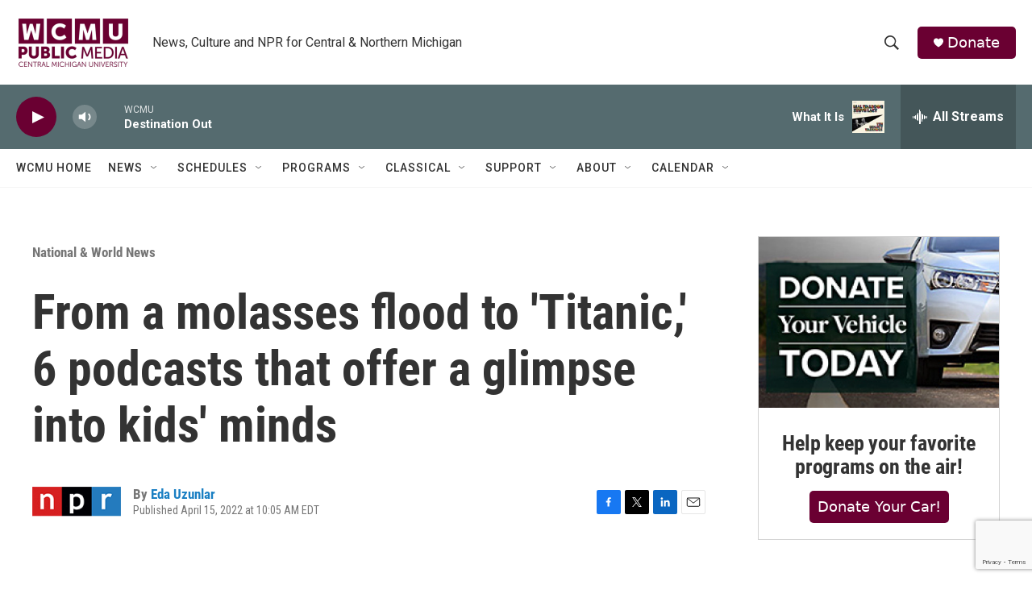

--- FILE ---
content_type: text/html; charset=utf-8
request_url: https://www.google.com/recaptcha/api2/anchor?ar=1&k=6LfHrSkUAAAAAPnKk5cT6JuKlKPzbwyTYuO8--Vr&co=aHR0cHM6Ly9yYWRpby53Y211Lm9yZzo0NDM.&hl=en&v=N67nZn4AqZkNcbeMu4prBgzg&size=invisible&anchor-ms=20000&execute-ms=30000&cb=log7su14d0jw
body_size: 49297
content:
<!DOCTYPE HTML><html dir="ltr" lang="en"><head><meta http-equiv="Content-Type" content="text/html; charset=UTF-8">
<meta http-equiv="X-UA-Compatible" content="IE=edge">
<title>reCAPTCHA</title>
<style type="text/css">
/* cyrillic-ext */
@font-face {
  font-family: 'Roboto';
  font-style: normal;
  font-weight: 400;
  font-stretch: 100%;
  src: url(//fonts.gstatic.com/s/roboto/v48/KFO7CnqEu92Fr1ME7kSn66aGLdTylUAMa3GUBHMdazTgWw.woff2) format('woff2');
  unicode-range: U+0460-052F, U+1C80-1C8A, U+20B4, U+2DE0-2DFF, U+A640-A69F, U+FE2E-FE2F;
}
/* cyrillic */
@font-face {
  font-family: 'Roboto';
  font-style: normal;
  font-weight: 400;
  font-stretch: 100%;
  src: url(//fonts.gstatic.com/s/roboto/v48/KFO7CnqEu92Fr1ME7kSn66aGLdTylUAMa3iUBHMdazTgWw.woff2) format('woff2');
  unicode-range: U+0301, U+0400-045F, U+0490-0491, U+04B0-04B1, U+2116;
}
/* greek-ext */
@font-face {
  font-family: 'Roboto';
  font-style: normal;
  font-weight: 400;
  font-stretch: 100%;
  src: url(//fonts.gstatic.com/s/roboto/v48/KFO7CnqEu92Fr1ME7kSn66aGLdTylUAMa3CUBHMdazTgWw.woff2) format('woff2');
  unicode-range: U+1F00-1FFF;
}
/* greek */
@font-face {
  font-family: 'Roboto';
  font-style: normal;
  font-weight: 400;
  font-stretch: 100%;
  src: url(//fonts.gstatic.com/s/roboto/v48/KFO7CnqEu92Fr1ME7kSn66aGLdTylUAMa3-UBHMdazTgWw.woff2) format('woff2');
  unicode-range: U+0370-0377, U+037A-037F, U+0384-038A, U+038C, U+038E-03A1, U+03A3-03FF;
}
/* math */
@font-face {
  font-family: 'Roboto';
  font-style: normal;
  font-weight: 400;
  font-stretch: 100%;
  src: url(//fonts.gstatic.com/s/roboto/v48/KFO7CnqEu92Fr1ME7kSn66aGLdTylUAMawCUBHMdazTgWw.woff2) format('woff2');
  unicode-range: U+0302-0303, U+0305, U+0307-0308, U+0310, U+0312, U+0315, U+031A, U+0326-0327, U+032C, U+032F-0330, U+0332-0333, U+0338, U+033A, U+0346, U+034D, U+0391-03A1, U+03A3-03A9, U+03B1-03C9, U+03D1, U+03D5-03D6, U+03F0-03F1, U+03F4-03F5, U+2016-2017, U+2034-2038, U+203C, U+2040, U+2043, U+2047, U+2050, U+2057, U+205F, U+2070-2071, U+2074-208E, U+2090-209C, U+20D0-20DC, U+20E1, U+20E5-20EF, U+2100-2112, U+2114-2115, U+2117-2121, U+2123-214F, U+2190, U+2192, U+2194-21AE, U+21B0-21E5, U+21F1-21F2, U+21F4-2211, U+2213-2214, U+2216-22FF, U+2308-230B, U+2310, U+2319, U+231C-2321, U+2336-237A, U+237C, U+2395, U+239B-23B7, U+23D0, U+23DC-23E1, U+2474-2475, U+25AF, U+25B3, U+25B7, U+25BD, U+25C1, U+25CA, U+25CC, U+25FB, U+266D-266F, U+27C0-27FF, U+2900-2AFF, U+2B0E-2B11, U+2B30-2B4C, U+2BFE, U+3030, U+FF5B, U+FF5D, U+1D400-1D7FF, U+1EE00-1EEFF;
}
/* symbols */
@font-face {
  font-family: 'Roboto';
  font-style: normal;
  font-weight: 400;
  font-stretch: 100%;
  src: url(//fonts.gstatic.com/s/roboto/v48/KFO7CnqEu92Fr1ME7kSn66aGLdTylUAMaxKUBHMdazTgWw.woff2) format('woff2');
  unicode-range: U+0001-000C, U+000E-001F, U+007F-009F, U+20DD-20E0, U+20E2-20E4, U+2150-218F, U+2190, U+2192, U+2194-2199, U+21AF, U+21E6-21F0, U+21F3, U+2218-2219, U+2299, U+22C4-22C6, U+2300-243F, U+2440-244A, U+2460-24FF, U+25A0-27BF, U+2800-28FF, U+2921-2922, U+2981, U+29BF, U+29EB, U+2B00-2BFF, U+4DC0-4DFF, U+FFF9-FFFB, U+10140-1018E, U+10190-1019C, U+101A0, U+101D0-101FD, U+102E0-102FB, U+10E60-10E7E, U+1D2C0-1D2D3, U+1D2E0-1D37F, U+1F000-1F0FF, U+1F100-1F1AD, U+1F1E6-1F1FF, U+1F30D-1F30F, U+1F315, U+1F31C, U+1F31E, U+1F320-1F32C, U+1F336, U+1F378, U+1F37D, U+1F382, U+1F393-1F39F, U+1F3A7-1F3A8, U+1F3AC-1F3AF, U+1F3C2, U+1F3C4-1F3C6, U+1F3CA-1F3CE, U+1F3D4-1F3E0, U+1F3ED, U+1F3F1-1F3F3, U+1F3F5-1F3F7, U+1F408, U+1F415, U+1F41F, U+1F426, U+1F43F, U+1F441-1F442, U+1F444, U+1F446-1F449, U+1F44C-1F44E, U+1F453, U+1F46A, U+1F47D, U+1F4A3, U+1F4B0, U+1F4B3, U+1F4B9, U+1F4BB, U+1F4BF, U+1F4C8-1F4CB, U+1F4D6, U+1F4DA, U+1F4DF, U+1F4E3-1F4E6, U+1F4EA-1F4ED, U+1F4F7, U+1F4F9-1F4FB, U+1F4FD-1F4FE, U+1F503, U+1F507-1F50B, U+1F50D, U+1F512-1F513, U+1F53E-1F54A, U+1F54F-1F5FA, U+1F610, U+1F650-1F67F, U+1F687, U+1F68D, U+1F691, U+1F694, U+1F698, U+1F6AD, U+1F6B2, U+1F6B9-1F6BA, U+1F6BC, U+1F6C6-1F6CF, U+1F6D3-1F6D7, U+1F6E0-1F6EA, U+1F6F0-1F6F3, U+1F6F7-1F6FC, U+1F700-1F7FF, U+1F800-1F80B, U+1F810-1F847, U+1F850-1F859, U+1F860-1F887, U+1F890-1F8AD, U+1F8B0-1F8BB, U+1F8C0-1F8C1, U+1F900-1F90B, U+1F93B, U+1F946, U+1F984, U+1F996, U+1F9E9, U+1FA00-1FA6F, U+1FA70-1FA7C, U+1FA80-1FA89, U+1FA8F-1FAC6, U+1FACE-1FADC, U+1FADF-1FAE9, U+1FAF0-1FAF8, U+1FB00-1FBFF;
}
/* vietnamese */
@font-face {
  font-family: 'Roboto';
  font-style: normal;
  font-weight: 400;
  font-stretch: 100%;
  src: url(//fonts.gstatic.com/s/roboto/v48/KFO7CnqEu92Fr1ME7kSn66aGLdTylUAMa3OUBHMdazTgWw.woff2) format('woff2');
  unicode-range: U+0102-0103, U+0110-0111, U+0128-0129, U+0168-0169, U+01A0-01A1, U+01AF-01B0, U+0300-0301, U+0303-0304, U+0308-0309, U+0323, U+0329, U+1EA0-1EF9, U+20AB;
}
/* latin-ext */
@font-face {
  font-family: 'Roboto';
  font-style: normal;
  font-weight: 400;
  font-stretch: 100%;
  src: url(//fonts.gstatic.com/s/roboto/v48/KFO7CnqEu92Fr1ME7kSn66aGLdTylUAMa3KUBHMdazTgWw.woff2) format('woff2');
  unicode-range: U+0100-02BA, U+02BD-02C5, U+02C7-02CC, U+02CE-02D7, U+02DD-02FF, U+0304, U+0308, U+0329, U+1D00-1DBF, U+1E00-1E9F, U+1EF2-1EFF, U+2020, U+20A0-20AB, U+20AD-20C0, U+2113, U+2C60-2C7F, U+A720-A7FF;
}
/* latin */
@font-face {
  font-family: 'Roboto';
  font-style: normal;
  font-weight: 400;
  font-stretch: 100%;
  src: url(//fonts.gstatic.com/s/roboto/v48/KFO7CnqEu92Fr1ME7kSn66aGLdTylUAMa3yUBHMdazQ.woff2) format('woff2');
  unicode-range: U+0000-00FF, U+0131, U+0152-0153, U+02BB-02BC, U+02C6, U+02DA, U+02DC, U+0304, U+0308, U+0329, U+2000-206F, U+20AC, U+2122, U+2191, U+2193, U+2212, U+2215, U+FEFF, U+FFFD;
}
/* cyrillic-ext */
@font-face {
  font-family: 'Roboto';
  font-style: normal;
  font-weight: 500;
  font-stretch: 100%;
  src: url(//fonts.gstatic.com/s/roboto/v48/KFO7CnqEu92Fr1ME7kSn66aGLdTylUAMa3GUBHMdazTgWw.woff2) format('woff2');
  unicode-range: U+0460-052F, U+1C80-1C8A, U+20B4, U+2DE0-2DFF, U+A640-A69F, U+FE2E-FE2F;
}
/* cyrillic */
@font-face {
  font-family: 'Roboto';
  font-style: normal;
  font-weight: 500;
  font-stretch: 100%;
  src: url(//fonts.gstatic.com/s/roboto/v48/KFO7CnqEu92Fr1ME7kSn66aGLdTylUAMa3iUBHMdazTgWw.woff2) format('woff2');
  unicode-range: U+0301, U+0400-045F, U+0490-0491, U+04B0-04B1, U+2116;
}
/* greek-ext */
@font-face {
  font-family: 'Roboto';
  font-style: normal;
  font-weight: 500;
  font-stretch: 100%;
  src: url(//fonts.gstatic.com/s/roboto/v48/KFO7CnqEu92Fr1ME7kSn66aGLdTylUAMa3CUBHMdazTgWw.woff2) format('woff2');
  unicode-range: U+1F00-1FFF;
}
/* greek */
@font-face {
  font-family: 'Roboto';
  font-style: normal;
  font-weight: 500;
  font-stretch: 100%;
  src: url(//fonts.gstatic.com/s/roboto/v48/KFO7CnqEu92Fr1ME7kSn66aGLdTylUAMa3-UBHMdazTgWw.woff2) format('woff2');
  unicode-range: U+0370-0377, U+037A-037F, U+0384-038A, U+038C, U+038E-03A1, U+03A3-03FF;
}
/* math */
@font-face {
  font-family: 'Roboto';
  font-style: normal;
  font-weight: 500;
  font-stretch: 100%;
  src: url(//fonts.gstatic.com/s/roboto/v48/KFO7CnqEu92Fr1ME7kSn66aGLdTylUAMawCUBHMdazTgWw.woff2) format('woff2');
  unicode-range: U+0302-0303, U+0305, U+0307-0308, U+0310, U+0312, U+0315, U+031A, U+0326-0327, U+032C, U+032F-0330, U+0332-0333, U+0338, U+033A, U+0346, U+034D, U+0391-03A1, U+03A3-03A9, U+03B1-03C9, U+03D1, U+03D5-03D6, U+03F0-03F1, U+03F4-03F5, U+2016-2017, U+2034-2038, U+203C, U+2040, U+2043, U+2047, U+2050, U+2057, U+205F, U+2070-2071, U+2074-208E, U+2090-209C, U+20D0-20DC, U+20E1, U+20E5-20EF, U+2100-2112, U+2114-2115, U+2117-2121, U+2123-214F, U+2190, U+2192, U+2194-21AE, U+21B0-21E5, U+21F1-21F2, U+21F4-2211, U+2213-2214, U+2216-22FF, U+2308-230B, U+2310, U+2319, U+231C-2321, U+2336-237A, U+237C, U+2395, U+239B-23B7, U+23D0, U+23DC-23E1, U+2474-2475, U+25AF, U+25B3, U+25B7, U+25BD, U+25C1, U+25CA, U+25CC, U+25FB, U+266D-266F, U+27C0-27FF, U+2900-2AFF, U+2B0E-2B11, U+2B30-2B4C, U+2BFE, U+3030, U+FF5B, U+FF5D, U+1D400-1D7FF, U+1EE00-1EEFF;
}
/* symbols */
@font-face {
  font-family: 'Roboto';
  font-style: normal;
  font-weight: 500;
  font-stretch: 100%;
  src: url(//fonts.gstatic.com/s/roboto/v48/KFO7CnqEu92Fr1ME7kSn66aGLdTylUAMaxKUBHMdazTgWw.woff2) format('woff2');
  unicode-range: U+0001-000C, U+000E-001F, U+007F-009F, U+20DD-20E0, U+20E2-20E4, U+2150-218F, U+2190, U+2192, U+2194-2199, U+21AF, U+21E6-21F0, U+21F3, U+2218-2219, U+2299, U+22C4-22C6, U+2300-243F, U+2440-244A, U+2460-24FF, U+25A0-27BF, U+2800-28FF, U+2921-2922, U+2981, U+29BF, U+29EB, U+2B00-2BFF, U+4DC0-4DFF, U+FFF9-FFFB, U+10140-1018E, U+10190-1019C, U+101A0, U+101D0-101FD, U+102E0-102FB, U+10E60-10E7E, U+1D2C0-1D2D3, U+1D2E0-1D37F, U+1F000-1F0FF, U+1F100-1F1AD, U+1F1E6-1F1FF, U+1F30D-1F30F, U+1F315, U+1F31C, U+1F31E, U+1F320-1F32C, U+1F336, U+1F378, U+1F37D, U+1F382, U+1F393-1F39F, U+1F3A7-1F3A8, U+1F3AC-1F3AF, U+1F3C2, U+1F3C4-1F3C6, U+1F3CA-1F3CE, U+1F3D4-1F3E0, U+1F3ED, U+1F3F1-1F3F3, U+1F3F5-1F3F7, U+1F408, U+1F415, U+1F41F, U+1F426, U+1F43F, U+1F441-1F442, U+1F444, U+1F446-1F449, U+1F44C-1F44E, U+1F453, U+1F46A, U+1F47D, U+1F4A3, U+1F4B0, U+1F4B3, U+1F4B9, U+1F4BB, U+1F4BF, U+1F4C8-1F4CB, U+1F4D6, U+1F4DA, U+1F4DF, U+1F4E3-1F4E6, U+1F4EA-1F4ED, U+1F4F7, U+1F4F9-1F4FB, U+1F4FD-1F4FE, U+1F503, U+1F507-1F50B, U+1F50D, U+1F512-1F513, U+1F53E-1F54A, U+1F54F-1F5FA, U+1F610, U+1F650-1F67F, U+1F687, U+1F68D, U+1F691, U+1F694, U+1F698, U+1F6AD, U+1F6B2, U+1F6B9-1F6BA, U+1F6BC, U+1F6C6-1F6CF, U+1F6D3-1F6D7, U+1F6E0-1F6EA, U+1F6F0-1F6F3, U+1F6F7-1F6FC, U+1F700-1F7FF, U+1F800-1F80B, U+1F810-1F847, U+1F850-1F859, U+1F860-1F887, U+1F890-1F8AD, U+1F8B0-1F8BB, U+1F8C0-1F8C1, U+1F900-1F90B, U+1F93B, U+1F946, U+1F984, U+1F996, U+1F9E9, U+1FA00-1FA6F, U+1FA70-1FA7C, U+1FA80-1FA89, U+1FA8F-1FAC6, U+1FACE-1FADC, U+1FADF-1FAE9, U+1FAF0-1FAF8, U+1FB00-1FBFF;
}
/* vietnamese */
@font-face {
  font-family: 'Roboto';
  font-style: normal;
  font-weight: 500;
  font-stretch: 100%;
  src: url(//fonts.gstatic.com/s/roboto/v48/KFO7CnqEu92Fr1ME7kSn66aGLdTylUAMa3OUBHMdazTgWw.woff2) format('woff2');
  unicode-range: U+0102-0103, U+0110-0111, U+0128-0129, U+0168-0169, U+01A0-01A1, U+01AF-01B0, U+0300-0301, U+0303-0304, U+0308-0309, U+0323, U+0329, U+1EA0-1EF9, U+20AB;
}
/* latin-ext */
@font-face {
  font-family: 'Roboto';
  font-style: normal;
  font-weight: 500;
  font-stretch: 100%;
  src: url(//fonts.gstatic.com/s/roboto/v48/KFO7CnqEu92Fr1ME7kSn66aGLdTylUAMa3KUBHMdazTgWw.woff2) format('woff2');
  unicode-range: U+0100-02BA, U+02BD-02C5, U+02C7-02CC, U+02CE-02D7, U+02DD-02FF, U+0304, U+0308, U+0329, U+1D00-1DBF, U+1E00-1E9F, U+1EF2-1EFF, U+2020, U+20A0-20AB, U+20AD-20C0, U+2113, U+2C60-2C7F, U+A720-A7FF;
}
/* latin */
@font-face {
  font-family: 'Roboto';
  font-style: normal;
  font-weight: 500;
  font-stretch: 100%;
  src: url(//fonts.gstatic.com/s/roboto/v48/KFO7CnqEu92Fr1ME7kSn66aGLdTylUAMa3yUBHMdazQ.woff2) format('woff2');
  unicode-range: U+0000-00FF, U+0131, U+0152-0153, U+02BB-02BC, U+02C6, U+02DA, U+02DC, U+0304, U+0308, U+0329, U+2000-206F, U+20AC, U+2122, U+2191, U+2193, U+2212, U+2215, U+FEFF, U+FFFD;
}
/* cyrillic-ext */
@font-face {
  font-family: 'Roboto';
  font-style: normal;
  font-weight: 900;
  font-stretch: 100%;
  src: url(//fonts.gstatic.com/s/roboto/v48/KFO7CnqEu92Fr1ME7kSn66aGLdTylUAMa3GUBHMdazTgWw.woff2) format('woff2');
  unicode-range: U+0460-052F, U+1C80-1C8A, U+20B4, U+2DE0-2DFF, U+A640-A69F, U+FE2E-FE2F;
}
/* cyrillic */
@font-face {
  font-family: 'Roboto';
  font-style: normal;
  font-weight: 900;
  font-stretch: 100%;
  src: url(//fonts.gstatic.com/s/roboto/v48/KFO7CnqEu92Fr1ME7kSn66aGLdTylUAMa3iUBHMdazTgWw.woff2) format('woff2');
  unicode-range: U+0301, U+0400-045F, U+0490-0491, U+04B0-04B1, U+2116;
}
/* greek-ext */
@font-face {
  font-family: 'Roboto';
  font-style: normal;
  font-weight: 900;
  font-stretch: 100%;
  src: url(//fonts.gstatic.com/s/roboto/v48/KFO7CnqEu92Fr1ME7kSn66aGLdTylUAMa3CUBHMdazTgWw.woff2) format('woff2');
  unicode-range: U+1F00-1FFF;
}
/* greek */
@font-face {
  font-family: 'Roboto';
  font-style: normal;
  font-weight: 900;
  font-stretch: 100%;
  src: url(//fonts.gstatic.com/s/roboto/v48/KFO7CnqEu92Fr1ME7kSn66aGLdTylUAMa3-UBHMdazTgWw.woff2) format('woff2');
  unicode-range: U+0370-0377, U+037A-037F, U+0384-038A, U+038C, U+038E-03A1, U+03A3-03FF;
}
/* math */
@font-face {
  font-family: 'Roboto';
  font-style: normal;
  font-weight: 900;
  font-stretch: 100%;
  src: url(//fonts.gstatic.com/s/roboto/v48/KFO7CnqEu92Fr1ME7kSn66aGLdTylUAMawCUBHMdazTgWw.woff2) format('woff2');
  unicode-range: U+0302-0303, U+0305, U+0307-0308, U+0310, U+0312, U+0315, U+031A, U+0326-0327, U+032C, U+032F-0330, U+0332-0333, U+0338, U+033A, U+0346, U+034D, U+0391-03A1, U+03A3-03A9, U+03B1-03C9, U+03D1, U+03D5-03D6, U+03F0-03F1, U+03F4-03F5, U+2016-2017, U+2034-2038, U+203C, U+2040, U+2043, U+2047, U+2050, U+2057, U+205F, U+2070-2071, U+2074-208E, U+2090-209C, U+20D0-20DC, U+20E1, U+20E5-20EF, U+2100-2112, U+2114-2115, U+2117-2121, U+2123-214F, U+2190, U+2192, U+2194-21AE, U+21B0-21E5, U+21F1-21F2, U+21F4-2211, U+2213-2214, U+2216-22FF, U+2308-230B, U+2310, U+2319, U+231C-2321, U+2336-237A, U+237C, U+2395, U+239B-23B7, U+23D0, U+23DC-23E1, U+2474-2475, U+25AF, U+25B3, U+25B7, U+25BD, U+25C1, U+25CA, U+25CC, U+25FB, U+266D-266F, U+27C0-27FF, U+2900-2AFF, U+2B0E-2B11, U+2B30-2B4C, U+2BFE, U+3030, U+FF5B, U+FF5D, U+1D400-1D7FF, U+1EE00-1EEFF;
}
/* symbols */
@font-face {
  font-family: 'Roboto';
  font-style: normal;
  font-weight: 900;
  font-stretch: 100%;
  src: url(//fonts.gstatic.com/s/roboto/v48/KFO7CnqEu92Fr1ME7kSn66aGLdTylUAMaxKUBHMdazTgWw.woff2) format('woff2');
  unicode-range: U+0001-000C, U+000E-001F, U+007F-009F, U+20DD-20E0, U+20E2-20E4, U+2150-218F, U+2190, U+2192, U+2194-2199, U+21AF, U+21E6-21F0, U+21F3, U+2218-2219, U+2299, U+22C4-22C6, U+2300-243F, U+2440-244A, U+2460-24FF, U+25A0-27BF, U+2800-28FF, U+2921-2922, U+2981, U+29BF, U+29EB, U+2B00-2BFF, U+4DC0-4DFF, U+FFF9-FFFB, U+10140-1018E, U+10190-1019C, U+101A0, U+101D0-101FD, U+102E0-102FB, U+10E60-10E7E, U+1D2C0-1D2D3, U+1D2E0-1D37F, U+1F000-1F0FF, U+1F100-1F1AD, U+1F1E6-1F1FF, U+1F30D-1F30F, U+1F315, U+1F31C, U+1F31E, U+1F320-1F32C, U+1F336, U+1F378, U+1F37D, U+1F382, U+1F393-1F39F, U+1F3A7-1F3A8, U+1F3AC-1F3AF, U+1F3C2, U+1F3C4-1F3C6, U+1F3CA-1F3CE, U+1F3D4-1F3E0, U+1F3ED, U+1F3F1-1F3F3, U+1F3F5-1F3F7, U+1F408, U+1F415, U+1F41F, U+1F426, U+1F43F, U+1F441-1F442, U+1F444, U+1F446-1F449, U+1F44C-1F44E, U+1F453, U+1F46A, U+1F47D, U+1F4A3, U+1F4B0, U+1F4B3, U+1F4B9, U+1F4BB, U+1F4BF, U+1F4C8-1F4CB, U+1F4D6, U+1F4DA, U+1F4DF, U+1F4E3-1F4E6, U+1F4EA-1F4ED, U+1F4F7, U+1F4F9-1F4FB, U+1F4FD-1F4FE, U+1F503, U+1F507-1F50B, U+1F50D, U+1F512-1F513, U+1F53E-1F54A, U+1F54F-1F5FA, U+1F610, U+1F650-1F67F, U+1F687, U+1F68D, U+1F691, U+1F694, U+1F698, U+1F6AD, U+1F6B2, U+1F6B9-1F6BA, U+1F6BC, U+1F6C6-1F6CF, U+1F6D3-1F6D7, U+1F6E0-1F6EA, U+1F6F0-1F6F3, U+1F6F7-1F6FC, U+1F700-1F7FF, U+1F800-1F80B, U+1F810-1F847, U+1F850-1F859, U+1F860-1F887, U+1F890-1F8AD, U+1F8B0-1F8BB, U+1F8C0-1F8C1, U+1F900-1F90B, U+1F93B, U+1F946, U+1F984, U+1F996, U+1F9E9, U+1FA00-1FA6F, U+1FA70-1FA7C, U+1FA80-1FA89, U+1FA8F-1FAC6, U+1FACE-1FADC, U+1FADF-1FAE9, U+1FAF0-1FAF8, U+1FB00-1FBFF;
}
/* vietnamese */
@font-face {
  font-family: 'Roboto';
  font-style: normal;
  font-weight: 900;
  font-stretch: 100%;
  src: url(//fonts.gstatic.com/s/roboto/v48/KFO7CnqEu92Fr1ME7kSn66aGLdTylUAMa3OUBHMdazTgWw.woff2) format('woff2');
  unicode-range: U+0102-0103, U+0110-0111, U+0128-0129, U+0168-0169, U+01A0-01A1, U+01AF-01B0, U+0300-0301, U+0303-0304, U+0308-0309, U+0323, U+0329, U+1EA0-1EF9, U+20AB;
}
/* latin-ext */
@font-face {
  font-family: 'Roboto';
  font-style: normal;
  font-weight: 900;
  font-stretch: 100%;
  src: url(//fonts.gstatic.com/s/roboto/v48/KFO7CnqEu92Fr1ME7kSn66aGLdTylUAMa3KUBHMdazTgWw.woff2) format('woff2');
  unicode-range: U+0100-02BA, U+02BD-02C5, U+02C7-02CC, U+02CE-02D7, U+02DD-02FF, U+0304, U+0308, U+0329, U+1D00-1DBF, U+1E00-1E9F, U+1EF2-1EFF, U+2020, U+20A0-20AB, U+20AD-20C0, U+2113, U+2C60-2C7F, U+A720-A7FF;
}
/* latin */
@font-face {
  font-family: 'Roboto';
  font-style: normal;
  font-weight: 900;
  font-stretch: 100%;
  src: url(//fonts.gstatic.com/s/roboto/v48/KFO7CnqEu92Fr1ME7kSn66aGLdTylUAMa3yUBHMdazQ.woff2) format('woff2');
  unicode-range: U+0000-00FF, U+0131, U+0152-0153, U+02BB-02BC, U+02C6, U+02DA, U+02DC, U+0304, U+0308, U+0329, U+2000-206F, U+20AC, U+2122, U+2191, U+2193, U+2212, U+2215, U+FEFF, U+FFFD;
}

</style>
<link rel="stylesheet" type="text/css" href="https://www.gstatic.com/recaptcha/releases/N67nZn4AqZkNcbeMu4prBgzg/styles__ltr.css">
<script nonce="h3QLw6N3Dyx1_Rw8FGXSOw" type="text/javascript">window['__recaptcha_api'] = 'https://www.google.com/recaptcha/api2/';</script>
<script type="text/javascript" src="https://www.gstatic.com/recaptcha/releases/N67nZn4AqZkNcbeMu4prBgzg/recaptcha__en.js" nonce="h3QLw6N3Dyx1_Rw8FGXSOw">
      
    </script></head>
<body><div id="rc-anchor-alert" class="rc-anchor-alert"></div>
<input type="hidden" id="recaptcha-token" value="[base64]">
<script type="text/javascript" nonce="h3QLw6N3Dyx1_Rw8FGXSOw">
      recaptcha.anchor.Main.init("[\x22ainput\x22,[\x22bgdata\x22,\x22\x22,\[base64]/[base64]/MjU1Ong/[base64]/[base64]/[base64]/[base64]/[base64]/[base64]/[base64]/[base64]/[base64]/[base64]/[base64]/[base64]/[base64]/[base64]/[base64]\\u003d\x22,\[base64]\x22,\x22C8KAw4/Dl3/DvMOww5fDq8ORw6ZKJcOXwowjw4QUwp8NX8OwPcO8w6rDncKtw7vDiUjCvsO0w5LDjcKiw69XeHYZwo7CgVTDhcKybGR2bMOJUwdzw4rDmMO4w6nDuClUwqASw4JgwpDDnMK+CGwvw4LDhcO+c8ODw4NlJjDCrcOiLjETw5NGXsK/wrfDvyXCgnPCscOYEUXDlMOhw6fDgMOsdmLCmsOew4EIX1LCmcKwwqRqwoTCgG19UHfDuAbCoMObTgTCl8KKF09kMsOQB8KZK8O5wrEYw7zCkRxpKMKzDcOsD8K1H8O5VTXCgFXCrnLDn8KQLsOkKcKpw7RqXsKSe8OOwow/wowfP0obXsOVaT7Cr8KUwqTDqsKbw7DCpMOlCMK4csOCV8O1J8OCwq1awoLCmg/[base64]/[base64]/DqsKNbwEtwpMqwro6T8Oww4xVw6vDisKyACggb0oJRjYONxjDusObGG92w4fDrMO/w5bDg8OVw5Z7w6zCv8O/[base64]/Ck8Kowp/CvcOmw5DDvMOxBsKLD8OOw6zChSfCr8KIw6tcXWBwwo7DvsOabMOZHsK+AMK/wpUQS2syeC19ZUXDuiLDqGzCqcKuwpnCsUXDpMOLTMKvccObJzY7wp86MlcpwqoUwp/Co8O2woJDU0bCp8OKwo3CnUbDn8OdwpJ5UMOWwr1CLMOuRWLCgiVKwpFLfljCpy7CsjzCnMOYHcKgO1bDjMOvwo7DoEoJw6TDjcOzwpbClMOSdcKIfnR9G8KBw5Y4OQrCkHPCqnbDj8OKMlsdwrltJQwjbcKHw5vChsOEXXjCpzIBbQo7EH/DsEMOFxbDj3fDrEpaPXfCg8OqwpTDgsKwwofCp0A+w5XCiMKZwrQbG8ORd8KiwpUXwpVnw4DCuMO9wpBuN2tyfcK+fBs/w7Ncwo1vTgl1QRvCrW3Cp8KlwpRbFAkNwpXDt8OOw68pw7nCtsKZwq9FacOgSVbDoyYvCWTDrGHDv8Obw6cWwrd5YzZdwq/Cpiw0cn9jTsO3w5jDkRLDhsOkF8OBCAtQI0HCsH/CmMOaw4jCsWLCoMKZLMKCw4Eww6vDmMOew5lfFcO0A8Kzw4fCtQBiITLDrgfColHDscKfYsOBcjYjw7BnL0vCncK3B8Kow58Dwp8gw5w2woXDvcKnwr7DpVs6F2rDrcOFwrPCtMOVw7zDu3BfwpFIw7/DjHbCnMOsfMKxwoXDmsKbX8OqdkQ9EcOswonDkAnDkMOAR8KXw5xiwogMwrPDtcOvw7/DhVbCksKgLcKPwrTDv8KWU8Kfw7wIw7ktw6hwNMKpwpl2wpgnakrChxDDv8O4fcOww4PDiGDClxJDWXDDuMO+w5TDjcKNw67Dm8Opw5jDtz/CgFs0wpFPw5HCrcKTwrnDv8KKwpHCig7DnsOgeU5+XiVYw43CozfDlcOvfcOZHMO5w7bCnsOwGMKKwp/ChxLDqsO4c8O2Gz7DuU8wwot1woddScO3wrrCtVZ4wrsVLSEywqbCl2/DtcKhW8Oqw7rCrSQzSDzDhjpQXUjDoXAmw709dsKbwq1vT8KNwpoNw68hN8K6JsKFw5jCpcKUwrpSH1PDoADClncBUFIdw6I6wo/CscKxwqMqd8O0w6fCs0fCqzDDkX3Ct8KxwoEkw7zDmMOPc8OjWsKPwqwPwrg/DjnDhcOVwpnCoMKhO2rDg8Kmwp/Dlxs+w4cgw58jw7dACVtpw4vDqcKefRpMw7lTTQxWDMKdSMOewo0uWUbDj8OAVljCkmgcLcOVH0bCvMOLO8KcehRPRmHDksK3bWtow4zCkDLCjcOfGw3Di8KVLltOw7Vxwro1w5Y6w7FHTsOIL2nDqsK1EcOqEENcwr/Dmy3CksOLw6x1w7ktR8Ocw4hDw69WwonDm8OmwoMlOEVfw4/DjcKjTsKdVBzCvBpuwoTCr8KBw4I3Fghfw4vDhsObVypwwoTDiMKEecOZw4rDnlt6U3jCkcO4WcKJw6DDiw3CscO9wpHCt8OAak1XUMKwwqlswprCksKkwonCtRbDu8KPwogdX8Oywo4lPMK3wp1QL8KHPsKvw7NXDcKbD8Oowp/DhVYfw6dswpIHwpAvIsOKw4p5w6gyw7tnwpLCl8Ozwo9zOVHDqcK9w6oIVsKow6gHwooCw6/Dsk7DlGB9wqrDq8OrwqpCw6UfacKwZMK2w4vCkyzCgxjDtVDDhcK6cMO1bsKkB8KsGMO6w79tw5bCn8KSw6DCg8OKw7/DscKOVAYxwrskacOfXS/Ch8KhPmfDmTJgZcKxTMOBKMKBwp5Ww6Qhw51dwr5JOkUabxjDqU5UwrrCuMK9JwzDvTrDoMOiwpFcwqPDkHzDi8O9PsOFHj8BKMO3Z8KTMDHDqWzDiGxqasOdw4/DhsKsw4nDuUvDp8Kmwo3Dgn/DqgRjwrp0wqEPwpp7w4PDmsKZw5XCkcOrwq0mZhMANnLCmsORwqwtfsKaVU0lw5EXw5LDmMKlwq8cw7VQw6rDlcOnw7jDnMKMw4cheUrDgGXDqxZpw6cVwr48w4nDgRgZwrIET8KfYMOBwq7CmxpVeMKKBMOrwqBMw695w5kow4bDi1wowq1CLBR2M8O2SsOhwp/DtHYdBcOlIE0LPWAOOScXw5jCocKZw6lYw49Lam5MXMKNw5E2w6pGwpzDpDRJw77DtD4hwqrDhz4zCVIFegkpaiJ1wqI1fcKWHMKpGw/Cv2zCl8KhwqwNCAPCh1xtwqrDucKGwpDDuMORw7rCrMKIwqgIw6vCmm/Dg8O2S8ODw51mw5Vew5ZpAcOCFU3DkDpPw6rCkcOISgzCpTlOwpwNBcOlw4XDgVTCo8KkSB7DqcK+ViPDiMORMVbCgTXDhz17YcKpwr8ow7/DiXPCpsOqwrjCp8Kfa8Otwp1Qwq3DlsOrwrNew4HCiMKjM8OFw4sjVsOBYRpcw7DDhcKrwqUGT2DDtFrCgRQ0QiZ6w7fCk8OEwpHCksOuCMKXw7XDiBMLNsO7w6pXw4bCk8OpLi/CrcOUw5XCoyNZw7DDgHIvwqRgAMO6w758OMKcE8OPAcKPOcKOw7HClhHCu8OYD0sqZgPDg8OOTcOSTSAKHgUAw7oPwphrRMKew4o0OEh7I8OhHMOOwrfDpwPCqMO/woPClD7DvTfDhMKRL8OwwoZoY8KAUcOrbhDDi8KQwoHDq3lAwoLDhMKFQxbDj8KiwpTCsTPDncKmS1cuw4FpK8OXw4sQwozDpzTDrgUCQcONwq8PHsOwQWbCrDpNw5LCq8OfJsKQwovCuF/Dv8O9OBbCgCvDm8O4H8OMcsK2wqjCpcKFD8Oqwo/[base64]/Dr8Kkw5M2wr3DhRHDjCF0w6U4BMOzwr1kw5NlLcKjfkkNXHQ6VcOBFmARRcOSw6glaRfDnW/CuiMBdC8+wrTDqcK/[base64]/[base64]/CnMKDfFAfw4XDjsOJS8OvIMK9wpTDu1TDqksVfh/Ck8ODwp/CoMKuHCrCisO9wonDtR5HfzfCmMOZN8KGBVLDo8OrIsOODV7DisOwAMKMZVHDtMKgKcOGw7Ujw7RUwpbDssOsFcKcw70kw44PV2fCjMOdVsK6wr/[base64]/w7DDu8KdYBFUOh7Co8KHHQjCq8OEcQNZexskw4hYLAfDsMKoYcKVwph3wr/DlsKmZlbCgz95dQgKI8Krw4HDinXCqMKLw6wCSG1Awr9pJsKzU8O3wodDflUaQ8KqwqwpPl5jfy3DmQXDh8OEOMONw6grw79/UsOuw7g2bcOpw5gAXhHCicK5esOkw4HDkcOkwoLCkyzCsMOrw6B4J8OxYMOPRkTCuGnCh8KgbxPDr8KUOcOJFEbDjsKLPQkowo7Dm8KvNMKBNE7CqT/DjsKvwpTDgl4IfnB/wrgMwrp0w6TCvlnDkMKLwrHDhBwDAAcawrQEDQIJfyjDg8OoNsKoMkBtHjPDvcKBJVLDkMKfa0vDu8OyO8Kzwqd8wrlAfjnCrMOdwp/CvcKTw4LDhMOewrHCqcOaw5DDh8OTRMOJRTbDolTCqMOlQcO6wpIDVClQSSDDuhQlaW3ClRF6w6s6a0VVMMOfwpjDoMOlwoPCvmnDs17CjVl4TsOtUMKswot8YHrDgHV+w59owqzCjiUqwovCvDLDtScmbwrDgxvCiTZ2w5AFY8KTE8OREH/[base64]/[base64]/DiVDCuTVZd3kCSD9sw5TCjcONccKkfTsvdsO5woTCp8Oxw63CscKBwocuPD/DuTcDw5MUQcKcw4LDiX3DkMKiw6gAw4nDksKTeRHCnsKmw6/DoGElE2nCqcOAwr1+WWRMcsKPw7HCkcOWS2wywrTDr8Ogw6fCqcKYwo8xAMKrR8Oww4Qww4TDimVXaQNzX8OLS2fCvcOzWX02w4PCscKBw4x6PALCoAjCosOgAsOMeB/CnTkEw4QiN1vDjcOycMKxAAZXdcKTCElww7Erw6fCocKGECjCo1x/w4nDlMKWwrMbwr/DnMOIwofDilvCoSRIwq3Dv8KiwoMBWl5lw7hlw78+w73CiHVaa33CrxfDvw1bKywwFsO0aTcfwrY3egdLHirDjGV4wo7DjMKswpl0Rw/DlxYJwqIAwoHCmQhAZMK1axl8wpV6F8OTw7A3w4jClEcIw7fDi8KfZ0PDtxXDsD91wp4LU8K3w6IGw77CmsOjwp/CuGR2YcKcVcKuOzHCuTzDhcKOwr5PUsOlw6UfccOdwp1qwr5bMMKXBn3DsVDCvsK4Gykkw5QINQXCtyVSwqLCvcONEsKQY8O+DsKdw5XCi8Orwr1dw5dfZgzDgm53TiFiw7x5WMK4wphVwo/DjhtEesOXZXhZRsOlw5HDoAZ3wrtzA2/[base64]/[base64]/[base64]/Cmgk6GD7Co8OmMkvDi8K2G8ONwrRHwpTDgXpiwp4/wqtYw6bCs8OedGLCusO7w7DDgWvDjcOZw5PDrMK4XsKQwqTCtDoxB8OBw5d4AEsPwoPCmgbDuiofOmvCoizCkRR1G8ODVz8/wqIVw7RVw5nCgRzDjVLCs8OfIlQea8OtexzDtVUnI0gXwrvDpMKxITV5CsKsGsOmwoYmw7PDvsODw4lhDy8xD0xtGcOgb8KzfcOjKB7DnXTDrnzCl3dBHz8HwpZwXljDgkEqAsKgwoUqbsKkw6RYwpVZwoTCisKTwpnCljHDs0HDrARXwrcvwqDDhcO9wo/CpQQ0wrnCtmjCmcKFwqoVw67CvkDCmxpNfUAvFzDDksKHwppWwqHDmDLDmMOow5gaw4HDusODOcK/D8OUDn7CoTU+w7XCg8O+wo3CgcOQOcOuKg9FwrQ5NRTDh8Oxwptjw4PCglnDo2vDnsO1S8K+w4Ydw6kNQFXCiU/DiStXbQDCkGfDo8KQOy/DkXxawpTDgMOVw7LDgTZXw45fU23DmiQEw6PCicOkW8KrQi0pJB3CuybCs8OKwqXDlMOywpjDtMONw5Flw6vCusOdbR8lwpl5wr/CoC/CksOsw5AgWMOAw4cNIcKfw41tw6gtAFHDsMKMBcOxTMOdwrvCqMOiwrtwX2whw6zDu25sZEHCr8ODEyppwpPDocK+wp0VUcOOIW1fBsKxAMOnwpfCicK/BsOWw5/[base64]/DocKlPBBNacOOMsO5w5kLw6nDpMOGC8O/f8KmBTbDoMKfwpkJdMKjJWd7A8OFwrpzwpUnKsOGFcKMw5tuwqIuwofCj8OWbXXDvMOowrpMMQTCmsKhF8OeSQzCjGvCqMKkZ3AVX8KEMsOEXy0ifMKIF8OcVsKmdMKAJw8/JG0tSMO5DR43ShDDpkRFw6pacS1FRcOVbTjCvVl/w6Rsw6ZxVm1Pw67CpsKgMVR8w4pZw50zwpHDvinCvwjDsMOdKVnCglvCpcKhOcK6w6dVTcKjWkDDksOBw5zCgXXDliDCtHwywq/[base64]/[base64]/CqsOoLsOIJ8OVw7LDrcKWThXCjsOawqMecmrDlsOyWsK6c8OuP8OzdGvCrAvDtCTDli8UBHcbfXMmw5ssw6bCrQ7DrsKWSVEAOwTDosKcw6Rww74FVxjCocKuwoXDv8OTw63Dmw/[base64]/MsOaBWfDhsKGTFZ5wr3DtMO1QUvDhB4+wrbCj3YjNUVnEl16wpxMeTxgw4rCgixka2DDp3bDtMO/wrhOwq/[base64]/DuMOnwpswf8K4ScOCwoBsw6sdP8O/w4Qyw6fCm8O8HxTCssKIw6xfwqR9w6LCm8K4KHFFOMOTGsKMGH/[base64]/XF5Vw5lYw6IBCcKZwrTCssK9EVfCtsO5w5IYw78XwohUYTTCksKkwqgjw6DCtBXCqw3DosOqH8O+EiVcVG9Yw4TCoToJw6/DisKXwrzDhTJmE2nCmMKkIMKQwoAdXT8sEMKyNMOvE3tReV7DhsOTMXNFwop3wpElKsKNw4/DhMOMGcOww4xWSMOZwrvCkmXDsghcOk9lOsOzw7JIw6V3fg9Nw5bDjXLCusKlB8O6Xz7CsMK4w7AAw4czScOAKVfDowDDr8ObwqFSGcKheycaw73Cn8O6w4NLw6/DqcKjZMK3EgxZwpFsPnhswpF9wpnClwTDjh3Cn8K3wo/[base64]/CoV81AjMPAVYyPVnCmsKIwphYEEbDg8OTFiLCl3FwwoPDrcKswqTCmsKRaBx2JCx4H08LLnTDs8OdPCRawpLCjynDk8K5MkRYwokrwo1sw4bCp8KWwogEUlIOWsO7Ixpuwo8GfcKaKwLCt8Oow7lZwrnDosOfS8KRwp/[base64]/[base64]/Y2Mrw6LDlRQAw78gK0s5MHVREMKyQhlmw5BJwq7CpzAodRLCrRfCpMKAVAEgw7V3wq1cMcOcIVdcw6nDlsKZw5ALw5TDiUzDs8OtPydhVDoIw609XsKaw4nDlQIJw6HCpC1Vcz3DncO5w5zCosOpwqYDwq/Dnwxhw5rDv8OJGsKPwqgrwrLDuH3DucOkMAp/OMK0w4YQQEZCw6seChEHOsOYWsK2w5/[base64]/[base64]/CjTHDtgDCrcO/XcOjbsK1wpgYwoAJDcKqwpcUY8KYwq81w6XDjhLDumhVYB3CoAxgBcKNwprDssOnUFfCnwV1woI6wo0HwpbDiUgAcC3CoMOowqpbwpbDh8KDw6FgZVZpwqPDk8ONwrfCrMKBwqIpWMOVwo3DisK0a8OZMsOCIzd6D8Okw77CoCkBwrHDvHc/w6tuw4vCqRdKY8KhJsKzT8OFQsO6w50JJ8OSADPDn8OmOsO5w7EhanvDusKXw4nDghfDjVgLLXVcSGkNw4zDqXrDm0vDrMOxfzfDpjnDuHTCtQzCjsKKwowew4EBLH8Owq/Cvnttw4rDjcO7wpnDgkIGw6vDm1IgdnZQwrlqacOswpnCrXfDhnjDu8Oiwq0mwqdqH8OBw4/CqT4ew6BaYH0hwotiKyU5b2twwp8sfMK1CsKJK14nfsKvQh7Cs3PCjgLDmMKTwqbCrMKtwo46woE8QcOdTcOWPxV9wqpBwqZNckrDrcO6CXlwworDjUvCmQTCr0HCnjjDucO/[base64]/Ym7DmMORw4/[base64]/wr4qR8O5I8OyaHfDjsOGWi3ClynDmcO9ecO1cVhUTcKEQw7Cj8O3a8O6w4VzZ8Oicl7Cl301X8KjwrDDtWPDqsKhCyUfBBnCtB5Qw4s/ZsK1w7XDugZ4woc/wpzDlB/[base64]/ChsOLw6DDvMOnFsKTARfDsMKyGMOTGiTDqcKTwo9PwpfDncORw6bDqjjCsFjDm8K/RibDr3zDh0J7wpXCtMOww6M2w6/Cj8KNC8K0wqTClMKfwpJIX8KFw7jDrRDDsEfDtxnDuBzDg8OvTMKAwrnDgsOAwqvDscOew5vDmF/[base64]/BAogTkopUnYCwr7CtiHDn2xdw63DsSfCv0whMMKiwqPCh0zCh0NQw73DocOUIlLCiMO5eMKfLHA7SiXDvVNOw7wuw6XDggfDkXUZwr/DrsOxeMOEaMO0w5LDiMOtw49IKMO1NMKBAnrCjAbDpklpOhvCpMK4wpt5eitlwqPDoiwGcRbDh2ZEPcOoBXVVwoDCkivCtkU/w5t2wrZwIBnDlsK1KnwnKz12w5LDpjlxwr3DmsKSXSXDpcKuw6nDiEHDrEfClcKGwpDDhcKLwoM4acO1wo7DlB7ClWHChEfCtApnwp9Iw6zDrBXCkgQoCcOdRMKuwpAVw41xDFvCkxI+w5x3RcO4bz1Kw7h6wrNZw588w73CncOFwpjDssKwwoZ/w6Msw5XCkMKhAWzDq8O/EcOLwp11Z8K6Ti0ww7Z3w5bCqcKAdgpmwotyw5PCp3VIw7JwNCoZDMKPHSHCtMOIwozDj0LCrjE0B2ErGcKyTMO9wqfDi31fZnPCp8OkH8OFX0NlJy5fw5TCt2AjEEQGw6/[base64]/[base64]/Cp8Oawp9Yw6YRw79Xw5zChsOXBQMrw64Ewq4+woTCqUHDnMOFecOcLX7DmVBMc8Olfn1YEMKDwp3DulbDiBpVwrtkwqfDkMKewpQpRMKSw4V6w64ADDoRwo1DFGNIw5TDp1LDucOuC8KDLsKlAWgQaQ5qwq3Ck8OtwqI+dcORwoQEw7Q/[base64]/DhsKaTcOxMRDCjsOmLcOiATlHeEZpbCfCsHpnwqHClyrDu2nCgcORTcODYVMeB1vDkcKqw7smACrCrsKmwqnChsKLw6g7dsKXw4JTa8KCGcOGHMOWw6LDrcK8A3LCvhtwFVU/[base64]/CrsOhLsK6w68hSMK/w4bDuW/CqGB/bQ8OF8O7OFXCpcKGwpFIcw/[base64]/[base64]/[base64]/woYWbMKWwro+w6zDjsOZOU/DnMOrw5sFakFkw5EqOypOw599bMOXwovChcOta1Q9JQHDm8KLw7bDiW/CqsO9WsKpLlDDscKuAXjCtgxpEwBGfsKgwoDDusKuwrbDthEdNMKpJAzCum8VwpJywrDCisK2JCh0JsK/ZcO6MznDoyzDr8OYO2BuR18xw47DsnvDkVDCgD3DlsOaPMKJJcKGwo7CocOUHg8swpfDlcO7Fidgw4vDiMO3wpvDn8K0ZsKda3BYw6khwqc5wofDs8OCwptLKSbCuMKqw4N0eTcVw4F7dsK/QVXCj1gPDGNUw7A1SMONWMK5w5Akw6MEBsKqVARTwpJdwp3DosKdYHJjw67Dh8KswozDlcO7F37DplQfw5TDkhk7I8OXD0o/SmrDmCrCqANpw540JgVPwqhiEcO8VThlwoTDiyrDvsKBw6ZrwovCs8KAwrzCq2ZBNsKwwoTCg8KkYsKkdQjClDbDn0HDvcOCVsKuw7kRwp/[base64]/ITHDusKJw4LClsOADnTDhhTCo8OOEsKMDArCqcO/w7MUw7tnwpvChUJUwpXDlxbDoMKfwopRRx9Fw5lzwp7CicOKIWXDvwXDqcOsa8KbCTRlwqjDo2HDmwIPcMOWw4t8Y8KrXHxow5oSVMKgXsKXYMO/KWAjw4YCwqXDr8OcwoTDvsOIwpZqwr3Cs8K6Y8OZSMOZC0TDoULDkkTDiUZnwrXCksOjw58Nw6vCo8KUIsKTwq4rw6PDjcKHw6/Dr8OZwr/DuErCuBLDs0EYNMKsBMO1dCttw5ZJwoJ9w7zDocO0QD/DlXVuTMKEFQDDkBU4BMOHwozDmsOnwp/Dj8ODJmvDnMKSw4ktw4/Dl2/[base64]/[base64]/[base64]/DnB/Dg8K9w7NdccOzwqjCsMOVMsOuG0PDkcOIwpwMwovCkMKTw4nDi1/Ckk8ww6IBwoB5w6XCrcKfw6nDncKWVcK5EsOUw61owpjDssK3wol2w4bCoiluM8KCUcOmdUrCucKUOlDCrcOSw6cEw5N/w40YAcOvXMKJw682wovCiDXDusKawpDClMOFFTE8w6IMXcKnVsKTR8KITMOJazvCg0EbwpvDvsOswp7CnXhEZ8K5b0YVHMOtw4N/woBWOVvDiSRRw6R5w6fCksKWwrMqUsONwq3Cp8OLLW3CmcKCw5oOw6hew5g4EMKvw71xw79sEyTDuRLDqMKTw6svw6gAw6/[base64]/wpDCgyofwofCvXrCjMKzI2Qbwp/CpMKGw4vDs1jCrMK/[base64]/ClMKgw6nCg0ctV8OCwpVNJRbDvB8IasO4cMKMwqF5wrpew4pnwr3DssOLO8O3UcKdwpXDpkbDtV8Wwr/CusKKBcOBbsOXRcO+C8OkOcKdWMO0JyFxW8OMDj5BLHUgwqllFcOaw6HCs8OjwrrCsE/[base64]/DmW/[base64]/MsO2w5FFG8KfERoyw7zDrQ0MSkUsGiTDnEbDkhVxRhXCm8OWw5tMUcKbKCJJw6cucsObwq5mw7fCrQE6R8OWwrd5dsK7woQJazllw5o2wokAw7LDu8K3w5PDmVt9w48nw6jClxgTY8OowoB9dsKzIQzCmjPDqkg4Z8KcX1LCswwuM8OpJsKrw6/CgDbDhE0qwpERw4p6w41xw4XDp8O1wr/DiMK+Z0XDgiErRGVfExcqwp5Zwrc8wplHwohtBRvDpAXCn8Kqwp4Gw6Byw4HCjkUCwpXCnR/DhMKIw6LCmFXDgTnDtMOEXx14L8KNw7pmwq/[base64]/Dv8OaMxXDqmXDocKDIkgOw7DCj8Kiw4nCv8OZwqbDtV0UwqjCiTnCrcOJFlJAQWMow5zCkcOMw6bCn8KFwosXfgNZdWVVwq3CnWjCtVzDosOHwojDvcKNTivDhWvCncKXw6bDpcKvwrccPwfCkDwxEh7CocOVGTjCuFLCocKCwqjCukRgRD42wr3DqT/Chkt5L3Yhw5LDrxdmUQNbF8KJN8OqWzXDusKZG8O+w4k+O1l+wrrCjcOjDcKDHBwTEsOsw5bCsxXDoAkFwoXDtsOwwqnCtcOlwoLCkMKpwrw8w73DjsKHBcKAw5HCvBNAwpY7VXfCrMKIwq/DmsKEBcOwWlDDoMOJfBrDvBvDicKTw7oWK8K1w63Dp37CgsKueh5GNMKQasO3wq3DvsK2wroLw6rDl2AGw5vDp8KOw6hPEsO5UcK/Rg7Cl8OBIsK9wrwiFRgmTcKhw6Vbw7heXcKACMKEw5bChQfCh8K2FsOkRmzDrcKkRcKxNMKEw69OwpHCksO+VBhiTcKYbhI5w6o7w5FaWS8wOcOZSFlAB8KLHw7DtnbCgcKLw7BxwrfCvMK5w5/CjsKaIC0ewrBreMO1EzzDhcKewolzfSdhwonCvmPDlykNc8ODwrNLwqVaQMKgccOfwpvDmlISeTtJWG3DmwLCil3Ct8O4wq/DmcK8CsK3I3NEwoPDiD0LIcKRw6jChGImLX3CkiVewoFuLcKbBTDDn8OZScKdMjo+TRYDIMOELS/Cj8OUw4QgDVA3woTCg2x/w6XDj8OtU2YcSR54w7VAwpDCjMO7wpjCgi/Dj8OiC8K7wo7CjTnCjnbDkghSMsOmUSrDpcKNbsOfwq1owrnChArCnsKrwps7w6FiwqLCsXl0VMOiG3I8w6hPw5cHwpTClw8sT8Klw4llwojDs8Olw7DChjV4J0/DpcOMwqkuw4nCpilresO7HcKfw7UHw6wCZgvDqcOvwrfDryJ1w77CnFk/w5bDjEMWwpfDh1sJwoBrLG/CjkTDgsODwpfCg8KBwr9cw5nCgcKbQlvDvMOWe8K4wpJzwoAvw4DCmUEIwrscwq/DsCASw5jDvsOwwoFCRD/[base64]/Cm8Ovw6nDksOIwq7Dh2pqOxEvwq86IDzDicK5w7k7w5AUw6sUwq/[base64]/Cq3Z8wpTClQLCqcOxI8O0CMKnekVOOMKSwq/Dk8Obw7MPc8ODfMOJJsO/dcKww69GwoAawq7CkERTw5/[base64]/KXY+B8O4w4oDw7rDjsOZwrbDlEvDs8O4Mx8FQsOFDS1fHiw8VQHDnBI/w57Cq1EgAsKuE8O1w6XCvWrCuWAWwpQ7C8OPOTc0wpJRGRzDusKZw4lPwrZkeB7DnyMJfcKrw55nUsOZEBHCucKmwprCtyzDmcOnwrFqw5VWQsOfT8Kaw6vDn8KTbEHCisOow47DlMOVOjvDtk/[base64]/[base64]/[base64]/DhsKBRCsUw5JZTG3DvFg0wofChyrCqGx8w65Iw5jDr3MNJsOpRcKWw5EhwpkYwosCwpTDm8KUw7fCvxjDk8O/YjjDscOQN8KvalHDgQwywpssCsKsw4fCkMOAw59jw5p9wrARRRvCtW3CiiZQw4fDj8O8NsOkJnguw44Rwr3CscOrwoPChcK5w5HCsMKTwpp4w6BgAjYTwqFxWsOJw6nCqgh/YE8pX8Oyw6vDt8OZKR7DlEfDsxxrRMKFw6jDnsKow5XCuhEcwrnDtcOJfcKowrxEEQPCh8O9NgcCwqzDkRPDumB2woZrW2dCUzrDm2zChMK+KCnDlMKbwrESZcOKwo7DrcOnw4DCosKewrvCl07ClFrCvcOIa17CjcOvUR3DoMO1wr/CrDPDpcKWADrCp8KVZsK4woXCjhDDkSdYw7Ncc2DCmcOlDMKgcsOUacOEUsOhwqMoWn7Chy/DgsKLNcKVw7HDiS7Cs2U8w4/Ck8OJwpLCj8KOYQjCq8OGwr4wW1/Cq8KICmoxVHvDkMK/ZjUuNcKOYsKhMMKmw6LCgcKWYcKwfsKNwoM8UQrCi8OowpHCl8Ovw5oywprCoxkQPMOHEx/CqsOICAt7wpBLwrt4JcKZwq86wrl4wo/CmkzDhcK/XMKcwpJfwqZ/[base64]/YcKUwoJ1bHk+CxfDmkAUwpLCpD7DmcKhSxrDtMOEJ8K/w7DDscOYK8OqP8O1REfDi8OlHhZkw61+V8KEMMKswqHDsmdIBVbDi0w+w6lVw44cQjcdIcKyQcOYwqxXw6oOw5d6fcOUwq57w7ExWcKFDMOAwo8pw5zDp8OlFyUVPiHCh8KMwqzDmMKwwpXDusKbwoV/enfDpcO8dsOGw6/CrjdEfcKmw5JUCE3CjcORwrzDqzXDucKSEyrDtgzCrjdYXcOVWC/Ds8OFw6kswqrDlB4hA3IfBMOwwpNNe8KHw5kle1rCkcK8ZlbDo8O+w6pKw73DlcKzw54PYRILw7nDoGtew5dLAyY5wp7Do8KMw4bCt8KiwqYywq/ChRUewprCs8KrFsKvw5ZhccOIXwDDuFvCucK2w7PCuXtCfcOVw7QJEy8KcnvCl8O1THfDq8Kcwodaw5k0fG/Ckh8YwqPDvMKPw6TCv8KBw4lgQl0kBkY5Vz7Cu8O6e2p5w47CvBjCnyUYwqAewqwLwonDvsOSwoklw67DncKfw7bDu1TDpx3DrTphwqpiG0/CssOSw4TCisKzw5rDgcOVL8KtfcO0wpXCuxbDi8KIw4BWwrTCuSR2w5XDv8OhBSg/w7/[base64]/OcK1CSzCucKyIsOYZUvDgWZmwr8IYnnCn8OYwozDgsOvwpjDgcOdZVAXwqrDi8KrwrNrUGbDusOueAnDqcOZS1LDt8Ogw50HfsO1R8KywrsZGH/CmcK7w4HDgg3CrsOBw6fChn3CqcKJwqMKDkJVNA0bwq3CrMK0bSLDvScleMOUwq56w6cYw5Z1J1PDhMOnBQTDr8KEM8OgwrXDqDtBwrzCqiJIw6Vkw4rDq1TDi8KXwqFyL8KkwrnCrcO/w7jCvsKAwoR8AUbDnDJMKMOow7LCt8O7wrDDssKvwqvCucOAFMKZTVfDrsKnwrknVwVBGMOVY2jCiMKcw5HCp8OeQMOgwpfDrHPDtsOMwofDm0hkw6bChcKnIMOyNMOMfFh2E8K1T2VqbATCmmtVw4BBOAtQKMOTw6fDqyjDvh7DuMOIB8OFTMKow6TCisK7wo/DkxkKw58Jw5YBciRPwprCusOoIQw8CcOYwoBlAsKLwpXCkwbDoMKELcOTXsK2WMKwbcK7w4cUwp5Pw6NMw6gMwqhIVRXCk1TChlp/wrMow5gWfyrCusO3w4HCqMO0BjHDhRrDjsK/w6rChSZXw63DjMKBKMKfZMKAwrXCr0tmwovCuivDksOPwpbCscKGEcKUECwHw7jDh154wocRwq9mE0YWdHPDncOrwqwTTjZXw5LCqQ7Dk2PClRggEhFEMwgiwo92w6zCkcOuwpjCj8KZTsOXw79GwoYvwr87wq3DrMOLwrzDnsKgLMK5LSV/[base64]/Ctl/[base64]/DmkDCjcKfw4vDo2zClFbCnMKvURNWNsKbw4IiFQ7DjcKJwr4tNF3CrcKuRsKwDgwQIMK0NhJjDsKFTcKqJFwyasKWw4TDnMK0DsK6ST8ZwrzDvyoKw5bCoy7DmMKCw7wLDXvCgsKxWsOFNsOWccOAFQ4Sw7Ecw6zDqAbDlsObAVXCj8KgwpHChsKrK8KmUUE/CMKTwqLDuQgmGU0DwqTDn8OqI8OoaGF5C8OQwqjDksKGw795w5HDp8KWIzbDkmgpemkBW8ONw45RwoLDpB7DjMKvDMOSIcOHHE8hwohcbz1mRCB0wpwzw6fCisKTJ8KIwqrDqFnCrsO+KcOIw49Zw4tew4gCQh92XALCoxVWRcO3wqhSOG/DgsOxQBxkw7N7EsOAAsKyMh4rw6MjDsOtw4vCm8K8UhHCkMOHK3IzwpMPZC1CcsKWwrXCpGBtNMO0w5jDrMKZwoPDmi3Ck8ODw7HDgsOdLcO8wqjCrcOiOMKlw6jDp8O1w7ZBQcKwwrRKw4/[base64]/[base64]/CkXTChkRlO8KjeVjCgMKywpI/eH/DpzjCtRVrwr/DvcKcVsOIw5tcw5XCpcKvP1oeBsORw4rCuMKkc8OzRyHDm2U6dsKNw5HCo2Fkw6wnw6QGBkjCkMOBSi7Ds31ZecOLw5kbaVDDqkzDhsKkw5/DqRPCtcOzwp5JwqbDgDFuA3kuOk9lw5Y8w7TCnD/ClBjDsU1mw7R7dmwOMwPDmsOua8Ohw4oSAiAJOgzDlcKQHnF7WxIcTMOHRcK4dxBgHSbCr8OaF8KNDFxcQDEOWB0ZwrDDpQhOA8KXwozCvCjDhCoew4JDwoMQBg0gwrjCmVDCvU/Dm8K/w7kZw4kKVsOcw7lvwpHCicKoNn3CnMOxQMKBGMK9wqrDh8O1w4/CjRfDkClPIQHCiS1cJ2HCtcOcw4Uyw5HDu8KYwo/CkDI7w6s1cmjDsgICwpfDvGDDvUx8wqbDglXDmgvCpsKnw6VBIcOQNcK9w7rDlsKSeTkvw4LDqMOfKxYlacOmakLDrmwZw5TDoExcQsOEwqBNFBHDg3haw7bDmMOTwrU4wr5SwozDhMOGwqYOI1PCrDg7wo83w63CkMOXK8KSwrnDicOrOUlMwp89PMK5XQ/CuVppaGXCtMK6Z27DscKkw7TDnTFdw6PCpsOLwqMUw6HChcOOw5XCmMKzKcKSXhNDVsOOw7kMY1zCgcO5w5PCl2DDvcOyw6zCssKHRGBteAzCh2fCnsKlPwLDkCLDpyLDrMKLw55Hwpx+w4XCmcK6w4nCosKcb1LCrMKOw5B6GCkfwr4LYsOQJsKNO8KmwoxPwr/DhcOaw7ddU8KiwpbDmDplwrfDocOPVsKawrY0UcO/bcOPMsOkY8KMw4jDulTCtcKkCsOJBEbCqDHChQs3woslw5vDmlzDu2vCrcKADsOqURjCuMO/Y8KHesOqGTrCqMOvwrLDtHNFI8OcTcKSw7rDrmDDsMOBwqvDk8KqRsO8\x22],null,[\x22conf\x22,null,\x226LfHrSkUAAAAAPnKk5cT6JuKlKPzbwyTYuO8--Vr\x22,0,null,null,null,0,[21,125,63,73,95,87,41,43,42,83,102,105,109,121],[7059694,439],0,null,null,null,null,0,null,0,null,700,1,null,0,\[base64]/76lBhmnigkZhAoZnOKMAhmv8xEZ\x22,0,0,null,null,1,null,0,1,null,null,null,0],\x22https://radio.wcmu.org:443\x22,null,[3,1,1],null,null,null,0,3600,[\x22https://www.google.com/intl/en/policies/privacy/\x22,\x22https://www.google.com/intl/en/policies/terms/\x22],\x22hVUX9DHcZjL1dQA16fv63zDW2/03sPXmFWFhi7eCLl4\\u003d\x22,0,0,null,1,1769408856108,0,0,[241,230],null,[185,185,24],\x22RC-XhmSIT1BB1MjyQ\x22,null,null,null,null,null,\x220dAFcWeA4Hg4pwkvIpMkSlw5HZrbJWhBiCmp5SLmhBh-R9cTsOokYqFuRJN7IQZEQTwf6n4c98EL1dDiv_KL8vn67GuGex3rvMNw\x22,1769491656106]");
    </script></body></html>

--- FILE ---
content_type: text/html; charset=utf-8
request_url: https://www.google.com/recaptcha/api2/aframe
body_size: -256
content:
<!DOCTYPE HTML><html><head><meta http-equiv="content-type" content="text/html; charset=UTF-8"></head><body><script nonce="TejjHnGkaj1PTxF_P7dDIQ">/** Anti-fraud and anti-abuse applications only. See google.com/recaptcha */ try{var clients={'sodar':'https://pagead2.googlesyndication.com/pagead/sodar?'};window.addEventListener("message",function(a){try{if(a.source===window.parent){var b=JSON.parse(a.data);var c=clients[b['id']];if(c){var d=document.createElement('img');d.src=c+b['params']+'&rc='+(localStorage.getItem("rc::a")?sessionStorage.getItem("rc::b"):"");window.document.body.appendChild(d);sessionStorage.setItem("rc::e",parseInt(sessionStorage.getItem("rc::e")||0)+1);localStorage.setItem("rc::h",'1769405256127');}}}catch(b){}});window.parent.postMessage("_grecaptcha_ready", "*");}catch(b){}</script></body></html>